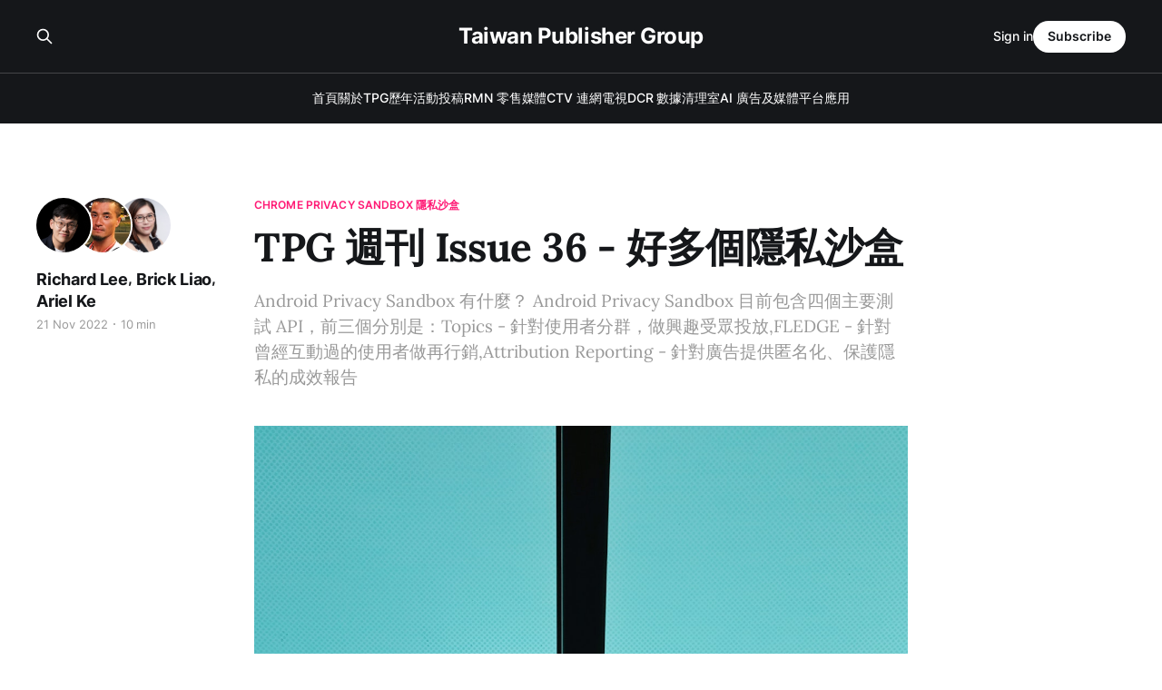

--- FILE ---
content_type: text/html; charset=utf-8
request_url: https://publishergroup.tw/tpg-weekly-issue-36/
body_size: 13681
content:
<!DOCTYPE html>
<html lang="zh-Hant">

<head>
    <meta charset="utf-8">
    <meta name="viewport" content="width=device-width, initial-scale=1">
    <title>TPG 週刊 Issue 36 - 好多個隱私沙盒</title>
    <link rel="stylesheet" href="/assets/built/screen.css?v=d095404e1f">

    <meta name="description" content="Android Privacy Sandbox 有什麼?獨立 SSP 的 Magnite相較去年成長 11%,Insider 將付費內容轉為免費內容,Amazon 打算裁員10,000 人,Apple 正面臨消費者對於其違法收集用戶數據的集體訴訟,Nielsen仍然持續失去MRC認證">
    <link rel="canonical" href="https://publishergroup.tw/tpg-weekly-issue-36/">
    <meta name="referrer" content="no-referrer-when-downgrade">
    
    <meta property="og:site_name" content="Taiwan Publisher Group">
    <meta property="og:type" content="article">
    <meta property="og:title" content="TPG 週刊 Issue 36 - 好多個隱私沙盒">
    <meta property="og:description" content="Android Privacy Sandbox 有什麼？
Android Privacy Sandbox 目前包含四個主要測試 API，前三個分別是：Topics - 針對使用者分群，做興趣受眾投放,FLEDGE - 針對曾經互動過的使用者做再行銷,Attribution Reporting - 針對廣告提供匿名化、保護隱私的成效報告">
    <meta property="og:url" content="https://publishergroup.tw/tpg-weekly-issue-36/">
    <meta property="og:image" content="https://images.unsplash.com/photo-1492001774260-acf7a6817856?crop&#x3D;entropy&amp;cs&#x3D;tinysrgb&amp;fit&#x3D;max&amp;fm&#x3D;jpg&amp;ixid&#x3D;MnwxMTc3M3wwfDF8c2VhcmNofDI1fHxmb290cHJpbnR8ZW58MHx8fHwxNjY4OTQ4MTY2&amp;ixlib&#x3D;rb-4.0.3&amp;q&#x3D;80&amp;w&#x3D;2000">
    <meta property="article:published_time" content="2022-11-21T02:00:43.000Z">
    <meta property="article:modified_time" content="2024-02-22T06:52:17.000Z">
    <meta property="article:tag" content="Chrome Privacy Sandbox 隱私沙盒">
    
    <meta property="article:publisher" content="https://www.facebook.com/groups/taiwanpublishergroup">
    <meta property="article:author" content="https://www.facebook.com/dlackty">
    <meta name="twitter:card" content="summary_large_image">
    <meta name="twitter:title" content="TPG 週刊 Issue 36 - 好多個隱私沙盒">
    <meta name="twitter:description" content="Android Privacy Sandbox 有什麼？
Android Privacy Sandbox 目前包含四個主要測試 API，前三個分別是：Topics - 針對使用者分群，做興趣受眾投放,FLEDGE - 針對曾經互動過的使用者做再行銷,Attribution Reporting - 針對廣告提供匿名化、保護隱私的成效報告">
    <meta name="twitter:url" content="https://publishergroup.tw/tpg-weekly-issue-36/">
    <meta name="twitter:image" content="https://images.unsplash.com/photo-1492001774260-acf7a6817856?crop&#x3D;entropy&amp;cs&#x3D;tinysrgb&amp;fit&#x3D;max&amp;fm&#x3D;jpg&amp;ixid&#x3D;MnwxMTc3M3wwfDF8c2VhcmNofDI1fHxmb290cHJpbnR8ZW58MHx8fHwxNjY4OTQ4MTY2&amp;ixlib&#x3D;rb-4.0.3&amp;q&#x3D;80&amp;w&#x3D;2000">
    <meta name="twitter:label1" content="Written by">
    <meta name="twitter:data1" content="Richard Lee">
    <meta name="twitter:label2" content="Filed under">
    <meta name="twitter:data2" content="Chrome Privacy Sandbox 隱私沙盒">
    <meta name="twitter:creator" content="@dlackty">
    <meta property="og:image:width" content="1200">
    <meta property="og:image:height" content="899">
    
    <script type="application/ld+json">
{
    "@context": "https://schema.org",
    "@type": "Article",
    "publisher": {
        "@type": "Organization",
        "name": "Taiwan Publisher Group",
        "url": "https://publishergroup.tw/",
        "logo": {
            "@type": "ImageObject",
            "url": "https://publishergroup.tw/favicon.ico",
            "width": 48,
            "height": 48
        }
    },
    "author": {
        "@type": "Person",
        "name": "Richard Lee",
        "image": {
            "@type": "ImageObject",
            "url": "https://publishergroup.tw/content/images/2023/07/sq.jpg",
            "width": 1200,
            "height": 1200
        },
        "url": "https://publishergroup.tw/author/richard/",
        "sameAs": [
            "https://www.facebook.com/dlackty",
            "https://x.com/dlackty",
            "https://www.linkedin.com/in/richard-lee-7389b818"
        ]
    },
    "contributor": [
        {
            "@type": "Person",
            "name": "Brick Liao",
            "image": {
                "@type": "ImageObject",
                "url": "https://publishergroup.tw/content/images/2022/03/Screen-Shot-2022-03-17-at-11.12.20-AM.png"
            },
            "url": "https://publishergroup.tw/author/brick/",
            "sameAs": []
        },
        {
            "@type": "Person",
            "name": "Ariel Ke",
            "image": {
                "@type": "ImageObject",
                "url": "https://publishergroup.tw/content/images/2022/03/1531881626168--1-.jpeg"
            },
            "url": "https://publishergroup.tw/author/ariel/",
            "sameAs": [
                "https://www.linkedin.com/in/arielke/",
                "https://www.facebook.com/yasumi0531"
            ]
        }
    ],
    "headline": "TPG 週刊 Issue 36 - 好多個隱私沙盒",
    "url": "https://publishergroup.tw/tpg-weekly-issue-36/",
    "datePublished": "2022-11-21T02:00:43.000Z",
    "dateModified": "2024-02-22T06:52:17.000Z",
    "image": {
        "@type": "ImageObject",
        "url": "https://images.unsplash.com/photo-1492001774260-acf7a6817856?crop=entropy&cs=tinysrgb&fit=max&fm=jpg&ixid=MnwxMTc3M3wwfDF8c2VhcmNofDI1fHxmb290cHJpbnR8ZW58MHx8fHwxNjY4OTQ4MTY2&ixlib=rb-4.0.3&q=80&w=2000",
        "width": 1200,
        "height": 899
    },
    "keywords": "Chrome Privacy Sandbox 隱私沙盒",
    "description": "Android Privacy Sandbox 有什麼？\nAndroid Privacy Sandbox 目前包含四個主要測試 API，前三個分別是：Topics - 針對使用者分群，做興趣受眾投放,FLEDGE - 針對曾經互動過的使用者做再行銷,Attribution Reporting - 針對廣告提供匿名化、保護隱私的成效報告",
    "mainEntityOfPage": "https://publishergroup.tw/tpg-weekly-issue-36/"
}
    </script>

    <meta name="generator" content="Ghost 6.10">
    <link rel="alternate" type="application/rss+xml" title="Taiwan Publisher Group" href="https://publishergroup.tw/rss/">
    <script defer src="https://cdn.jsdelivr.net/ghost/portal@~2.56/umd/portal.min.js" data-i18n="true" data-ghost="https://publishergroup.tw/" data-key="9199efbc4e9eb7bd1e5f83605a" data-api="https://publishergroup.tw/ghost/api/content/" data-locale="zh-Hant" crossorigin="anonymous"></script><style id="gh-members-styles">.gh-post-upgrade-cta-content,
.gh-post-upgrade-cta {
    display: flex;
    flex-direction: column;
    align-items: center;
    font-family: -apple-system, BlinkMacSystemFont, 'Segoe UI', Roboto, Oxygen, Ubuntu, Cantarell, 'Open Sans', 'Helvetica Neue', sans-serif;
    text-align: center;
    width: 100%;
    color: #ffffff;
    font-size: 16px;
}

.gh-post-upgrade-cta-content {
    border-radius: 8px;
    padding: 40px 4vw;
}

.gh-post-upgrade-cta h2 {
    color: #ffffff;
    font-size: 28px;
    letter-spacing: -0.2px;
    margin: 0;
    padding: 0;
}

.gh-post-upgrade-cta p {
    margin: 20px 0 0;
    padding: 0;
}

.gh-post-upgrade-cta small {
    font-size: 16px;
    letter-spacing: -0.2px;
}

.gh-post-upgrade-cta a {
    color: #ffffff;
    cursor: pointer;
    font-weight: 500;
    box-shadow: none;
    text-decoration: underline;
}

.gh-post-upgrade-cta a:hover {
    color: #ffffff;
    opacity: 0.8;
    box-shadow: none;
    text-decoration: underline;
}

.gh-post-upgrade-cta a.gh-btn {
    display: block;
    background: #ffffff;
    text-decoration: none;
    margin: 28px 0 0;
    padding: 8px 18px;
    border-radius: 4px;
    font-size: 16px;
    font-weight: 600;
}

.gh-post-upgrade-cta a.gh-btn:hover {
    opacity: 0.92;
}</style>
    <script defer src="https://cdn.jsdelivr.net/ghost/sodo-search@~1.8/umd/sodo-search.min.js" data-key="9199efbc4e9eb7bd1e5f83605a" data-styles="https://cdn.jsdelivr.net/ghost/sodo-search@~1.8/umd/main.css" data-sodo-search="https://publishergroup.tw/" data-locale="zh-Hant" crossorigin="anonymous"></script>
    
    <link href="https://publishergroup.tw/webmentions/receive/" rel="webmention">
    <script defer src="/public/cards.min.js?v=d095404e1f"></script>
    <link rel="stylesheet" type="text/css" href="/public/cards.min.css?v=d095404e1f">
    <script defer src="/public/member-attribution.min.js?v=d095404e1f"></script>
    <script defer src="/public/ghost-stats.min.js?v=d095404e1f" data-stringify-payload="false" data-datasource="analytics_events" data-storage="localStorage" data-host="https://publishergroup.tw/.ghost/analytics/api/v1/page_hit"  tb_site_uuid="13c82696-1abf-4d7b-98e2-750bbeb4fbc5" tb_post_uuid="4f19b57c-c5ae-420b-b6fa-4adb7dead110" tb_post_type="post" tb_member_uuid="undefined" tb_member_status="undefined"></script><style>:root {--ghost-accent-color: #FF1A75;}</style>
    <!-- Global site tag (gtag.js) - Google Analytics -->
<script async src="https://www.googletagmanager.com/gtag/js?id=G-DJ9W22H60L"></script>
<script>window.dataLayer = window.dataLayer || [];function gtag(){dataLayer.push(arguments);}gtag('js', new Date());gtag('config', 'G-DJ9W22H60L');</script>
</head>

<body class="post-template tag-chrome-privacy-sandbox is-head-stacked has-serif-title has-serif-body is-head-dark">
<div class="gh-site">

    <header id="gh-head" class="gh-head gh-outer">
        <div class="gh-head-inner gh-inner">
            <div class="gh-head-brand">
                <div class="gh-head-brand-wrapper">
                    
                    <a class="gh-head-logo" href="https://publishergroup.tw">
                            Taiwan Publisher Group
                    </a>
                    
                </div>
                <button class="gh-search gh-icon-btn" aria-label="Search this site" data-ghost-search><svg xmlns="http://www.w3.org/2000/svg" fill="none" viewBox="0 0 24 24" stroke="currentColor" stroke-width="2" width="20" height="20"><path stroke-linecap="round" stroke-linejoin="round" d="M21 21l-6-6m2-5a7 7 0 11-14 0 7 7 0 0114 0z"></path></svg></button>
                <button class="gh-burger" aria-label="Toggle menu"></button>
            </div>

            <nav class="gh-head-menu">
                <ul class="nav">
    <li class="nav-shou-ye"><a href="https://publishergroup.tw/">首頁</a></li>
    <li class="nav-guan-yu-tpg"><a href="https://publishergroup.tw/about/">關於TPG</a></li>
    <li class="nav-li-nian-huo-dong"><a href="https://publishergroup.tw/events/">歷年活動</a></li>
    <li class="nav-tou-gao"><a href="https://publishergroup.tw/contribute/">投稿</a></li>
    <li class="nav-rmn-ling-shou-mei-ti"><a href="https://publishergroup.tw/tag/rmn-ling-shou-mei-ti/">RMN 零售媒體</a></li>
    <li class="nav-ctv-lian-wang-dian-shi"><a href="https://publishergroup.tw/tag/lian-wang-dian-shi/">CTV 連網電視</a></li>
    <li class="nav-dcr-shu-ju-qing-li-shi"><a href="https://publishergroup.tw/tag/data-clean-room-zi-liao-wu-chen-shi/">DCR 數據清理室</a></li>
    <li class="nav-ai-guang-gao-ji-mei-ti-ping-tai-ying-yong"><a href="https://publishergroup.tw/tag/ai-ying-yong-ji-zi-dong-hua-guang-gao/">AI 廣告及媒體平台應用</a></li>
</ul>

            </nav>

            <div class="gh-head-actions">
                    <button class="gh-search gh-icon-btn" aria-label="Search this site" data-ghost-search><svg xmlns="http://www.w3.org/2000/svg" fill="none" viewBox="0 0 24 24" stroke="currentColor" stroke-width="2" width="20" height="20"><path stroke-linecap="round" stroke-linejoin="round" d="M21 21l-6-6m2-5a7 7 0 11-14 0 7 7 0 0114 0z"></path></svg></button>
                    <div class="gh-head-members">
                                <a class="gh-head-link" href="#/portal/signin" data-portal="signin">Sign in</a>
                                <a class="gh-head-btn gh-btn gh-primary-btn" href="#/portal/signup" data-portal="signup">Subscribe</a>
                    </div>
            </div>
        </div>
    </header>

    
<main class="gh-main">
        <article class="gh-article post tag-chrome-privacy-sandbox">

            <header class="gh-article-header gh-canvas">
                    <a class="gh-article-tag" href="https://publishergroup.tw/tag/chrome-privacy-sandbox/">Chrome Privacy Sandbox 隱私沙盒</a>

                <h1 class="gh-article-title">TPG 週刊 Issue 36 - 好多個隱私沙盒</h1>

                    <p class="gh-article-excerpt">Android Privacy Sandbox 有什麼？
Android Privacy Sandbox 目前包含四個主要測試 API，前三個分別是：Topics - 針對使用者分群，做興趣受眾投放,FLEDGE - 針對曾經互動過的使用者做再行銷,Attribution Reporting - 針對廣告提供匿名化、保護隱私的成效報告</p>

                    <aside class="gh-article-sidebar">

        <div class="gh-author-image-list instapaper_ignore">
                <a class="gh-author-image" href="/author/richard/">
                        <img src="https://publishergroup.tw/content/images/2023/07/sq.jpg" alt="Richard Lee">
                </a>
                <a class="gh-author-image" href="/author/brick/">
                        <img src="https://publishergroup.tw/content/images/2022/03/Screen-Shot-2022-03-17-at-11.12.20-AM.png" alt="Brick Liao">
                </a>
                <a class="gh-author-image" href="/author/ariel/">
                        <img src="https://publishergroup.tw/content/images/2022/03/1531881626168--1-.jpeg" alt="Ariel Ke">
                </a>
        </div>

        <div class="gh-author-name-list">
                <h4 class="gh-author-name">
                    <a href="/author/richard/">Richard Lee</a>
                </h4>
                ,&nbsp;
                <h4 class="gh-author-name">
                    <a href="/author/brick/">Brick Liao</a>
                </h4>
                ,&nbsp;
                <h4 class="gh-author-name">
                    <a href="/author/ariel/">Ariel Ke</a>
                </h4>
                
        </div>

        <div class="gh-article-meta">
            <div class="gh-article-meta-inner">
                <time class="gh-article-date" datetime="2022-11-21">21 Nov 2022</time>
                    <span class="gh-article-meta-sep"></span>
                    <span class="gh-article-length">10 min</span>
            </div>
        </div>

    </aside>

                    <figure class="gh-article-image">
        <img
            srcset="https://images.unsplash.com/photo-1492001774260-acf7a6817856?crop&#x3D;entropy&amp;cs&#x3D;tinysrgb&amp;fit&#x3D;max&amp;fm&#x3D;jpg&amp;ixid&#x3D;MnwxMTc3M3wwfDF8c2VhcmNofDI1fHxmb290cHJpbnR8ZW58MHx8fHwxNjY4OTQ4MTY2&amp;ixlib&#x3D;rb-4.0.3&amp;q&#x3D;80&amp;w&#x3D;300 300w,
                    https://images.unsplash.com/photo-1492001774260-acf7a6817856?crop&#x3D;entropy&amp;cs&#x3D;tinysrgb&amp;fit&#x3D;max&amp;fm&#x3D;jpg&amp;ixid&#x3D;MnwxMTc3M3wwfDF8c2VhcmNofDI1fHxmb290cHJpbnR8ZW58MHx8fHwxNjY4OTQ4MTY2&amp;ixlib&#x3D;rb-4.0.3&amp;q&#x3D;80&amp;w&#x3D;720 720w,
                    https://images.unsplash.com/photo-1492001774260-acf7a6817856?crop&#x3D;entropy&amp;cs&#x3D;tinysrgb&amp;fit&#x3D;max&amp;fm&#x3D;jpg&amp;ixid&#x3D;MnwxMTc3M3wwfDF8c2VhcmNofDI1fHxmb290cHJpbnR8ZW58MHx8fHwxNjY4OTQ4MTY2&amp;ixlib&#x3D;rb-4.0.3&amp;q&#x3D;80&amp;w&#x3D;960 960w,
                    https://images.unsplash.com/photo-1492001774260-acf7a6817856?crop&#x3D;entropy&amp;cs&#x3D;tinysrgb&amp;fit&#x3D;max&amp;fm&#x3D;jpg&amp;ixid&#x3D;MnwxMTc3M3wwfDF8c2VhcmNofDI1fHxmb290cHJpbnR8ZW58MHx8fHwxNjY4OTQ4MTY2&amp;ixlib&#x3D;rb-4.0.3&amp;q&#x3D;80&amp;w&#x3D;1200 1200w,
                    https://images.unsplash.com/photo-1492001774260-acf7a6817856?crop&#x3D;entropy&amp;cs&#x3D;tinysrgb&amp;fit&#x3D;max&amp;fm&#x3D;jpg&amp;ixid&#x3D;MnwxMTc3M3wwfDF8c2VhcmNofDI1fHxmb290cHJpbnR8ZW58MHx8fHwxNjY4OTQ4MTY2&amp;ixlib&#x3D;rb-4.0.3&amp;q&#x3D;80&amp;w&#x3D;2000 2000w"
            sizes="(max-width: 1200px) 100vw, 1200px"
            src="https://images.unsplash.com/photo-1492001774260-acf7a6817856?crop&#x3D;entropy&amp;cs&#x3D;tinysrgb&amp;fit&#x3D;max&amp;fm&#x3D;jpg&amp;ixid&#x3D;MnwxMTc3M3wwfDF8c2VhcmNofDI1fHxmb290cHJpbnR8ZW58MHx8fHwxNjY4OTQ4MTY2&amp;ixlib&#x3D;rb-4.0.3&amp;q&#x3D;80&amp;w&#x3D;1200"
            alt="TPG 週刊 Issue 36 - 好多個隱私沙盒"
        >
            <figcaption><span style="white-space: pre-wrap;">Photo by </span><a href="https://unsplash.com/@marasiganjayr?utm_source=ghost&amp;utm_medium=referral&amp;utm_campaign=api-credit"><span style="white-space: pre-wrap;">John Robert Marasigan</span></a><span style="white-space: pre-wrap;"> / </span><a href="https://unsplash.com/?utm_source=ghost&amp;utm_medium=referral&amp;utm_campaign=api-credit"><span style="white-space: pre-wrap;">Unsplash</span></a></figcaption>
    </figure>
            </header>

            <section class="gh-content gh-canvas">
                <p>TPG 週報會在台灣時間每週一早上 10:00 出刊，每一期將由 TPG 成員分享當週所閱讀的大小新聞與短評，還有不分新舊的優質閱讀文章分享。</p><h2 id="%E6%96%B0%E8%81%9E%E7%9F%AD%E8%A9%95">新聞短評</h2><h3 id="ad-tech%E2%80%99s-journey-on-the-public-markets-is-approaching-its-awkward-adolescence"><a href="https://digiday.com/media-buying/ad-techs-journey-on-the-public-markets-is-approaching-its-awkward-adolescence/?ref=publishergroup.tw">Ad tech’s journey on the public markets is approaching its awkward adolescence</a></h3><p>隨著這兩週各大公司的財報陸續出來，媒體與廣告產業的表現可說是兩樣情。如同先前幾期週刊提到的，不管是 Meta 或是 Alphabet 都迎來了不如預期的表現，連 YouTube 都是首度遇到下滑的狀況。然而在此同時第三方陣營卻是表現亮眼，獨立 DSP The Trade Desk 在 2022 Q3 創造了 3.95 億美元營收，是去年 31% 的成長，且預期會在 Q4 有超過 5 億美元的收入。而作為獨立 SSP 的 Magnite，則也創造了 1.458 億元的營收佳績，相較去年成長 11%。（<a href="https://publishergroup.tw/author/richard/">Richard</a>）</p><h3 id="insiders-paywall-pivot-hits-roadblock-from-union-pushback"><a href="https://www.adweek.com/media/insider-paywall-pivot/?ref=publishergroup.tw">Insider's Paywall Pivot Hits Roadblock From Union Pushback</a></h3><p>國外知名媒體 Insider 近日打算將 60 位左右的記者報導從付費牆當中搬出，變成免費可以瀏覽的內容，以期可以創造流量、拉升廣告營收。然而該公司的工會卻提出異議，對於此項決議提出反對，須待管理層與工會協商後才會決定後續執行方向。在此同時，也有消息傳出公司將調整績效評核方式，並且後續將有裁員計劃。作為全球少數從訂閱制稍微撤退的媒體，Insider 的後續一舉一動及業績表現無疑將成為同行們的關注焦點。（<a href="https://publishergroup.tw/author/richard/">Richard</a>）</p><h3 id="youtube-shorts-begins-testing-shopping-features-and-affiliate-marketing"><a href="https://techcrunch.com/2022/11/15/youtube-shorts-testing-shopping-features-affiliate-marketing/?ref=publishergroup.tw">YouTube Shorts begins testing shopping features and affiliate marketing</a></h3><p>就在幾週前 TikTok 才宣佈暫緩在歐美的購物相關變現功能，在此同時 YouTube 卻是積極向前推進，在近日針對美國的創作者開始測試導購功能，讓 Shorts 創作者可以標註商品，提供給影片觀看者能夠直接購買。除此之外，YouTube 也嘗試針對美國創作者提供導購分潤功能，讓創作者可以有更多變現手段。考慮到 YouTube 前陣子也公布<a href="https://publishergroup.tw/tpg-weekly-issue-28/">要提供 YouTube Shorts 創作者如普通影片的廣告分潤機制</a>，可預期將會有更多短影片創作者因為收益的緣故選擇在 YouTube 分享內容。（<a href="https://publishergroup.tw/author/richard/">Richard</a>）</p><h3 id="amazon-is-reportedly-planning-to-fire-10000-employees"><a href="https://watcher.guru/news/amazon-is-reportedly-planning-to-fire-10000-employees?ref=publishergroup.tw">Amazon is Reportedly Planning to Fire 10,000 Employees</a></h3><p>上週本刊報導各家科技巨頭正面臨營收衰退，因此大刀闊斧裁員以止血財報上的成本支出。本周驚傳 Amazon 打算裁員10,000 人，佔全球員工人數的 1%、電子商務員工的 3％。預計本波裁員將集中在語音助理 Alexa 部門。（<a href="https://publishergroup.tw/author/brick/">Brick</a>）</p><h3 id="apple-faces-new-lawsuit-over-its-data-collection-practices-in-first-party-apps-like-the-app-store"><a href="https://techcrunch.com/2022/11/14/apple-faces-new-lawsuit-over-its-data-collection-practices-in-first-party-apps-like-the-app-store/?ref=publishergroup.tw">Apple faces new lawsuit over its data collection practices in first-party apps, like the App Store</a></h3><p>一直以來，大多數的人會以為，Apple 是極度重視且保護使用者隱私的企業。因此，Apple 的的各項隱私政策的風吹草動，總是讓數位廣告陣營，如大風吹般得不斷因應新的政策動盪，提升新的廣告追蹤技術。這一切都是為了保護所謂的「使用者隱私」。然而，這或許僅是一種商業競爭的一種手腕，當Apple 開始建立自家的廣告帝國時，使用者的隱私及數據，就成了營收成長的關鍵。</p><p>近期 Apple 正面臨消費者對於其違法收集用戶數據的集體訴訟，原告 Elliot Libman ，指控 Apple 的隱私保證違反了加州侵犯隱私法，Apple 在使用者關閉了 iPhone 的隱私追蹤設定後，還是搜集了資料並回傳至 Apple 系統。這些數據包含了在App Store中，使用者瀏覽、點擊、搜尋、曝光廣告等相關隱私數據都被即時收集並發送出去。使用者個人的設備詳細資訊也被收集且回傳。（<a href="https://publishergroup.tw/author/brick/">Brick</a>）</p><h3 id="nielsen-postponed-meeting-to-discuss-lifting-suspension-of-backing-for-national-ratings"><a href="https://variety.com/2022/tv/news/nielsen-canceled-meeting-suspension-tv-ratings-1235431126/?ref=publishergroup.tw">Nielsen Postponed Meeting To Discuss Lifting Suspension of Backing for National Ratings</a></h3><p>Nielsen 一直以來主宰了美國電視收視率調查。去年，因被指控在疫情間，低估了電視收視率而失去了 MRC（<a href="http://mediaratingcouncil.org/?ref=publishergroup.tw">Media Rating Council</a>）認證資格。如此的決議，也的確與市場對於 Nielsen 調查數據質疑不謀而合。</p><p>本刊於<a href="https://publishergroup.tw/tpg-weekly-issue-2/">第二期</a>曾報導過，Nielsen 的收視率調查報告不斷被市場質疑，甚至有媒體直接提告求償，質疑 Nielsen 數據詐欺，包含指控其調查數據過時、偏誤（低估收視率），導致他們商業損失。</p><p>當然，Nielsen 一直致力於恢復其聲譽，應用旗下跨媒體測量工具 <a href="https://www.nielsen.com/solutions/audience-measurement/nielsen-one/?ref=publishergroup.tw">Nielsen One</a>，來弭平市場各種質疑的聲浪。 MRC 資深副總裁 <a href="https://www.linkedin.com/in/dgunzerath?ref=publishergroup.tw">David Gunzerath </a>在一份聲明中表示，Nielsen 在解決數據偏誤等問題上，取得了重大進展。MRC 可能會考慮更快恢復 Nielsen 電視收視率調查認證。（<a href="https://publishergroup.tw/author/brick/">Brick</a>）</p><h3 id="zuckerberg-says-whatsapp-business-chat-will-drive-sales-sooner-than-metaverse"><a href="https://www.bworldonline.com/technology/2022/11/18/488059/zuckerberg-says-whatsapp-business-chat-will-drive-sales-sooner-than-metaverse/?ref=publishergroup.tw">Zuckerberg says WhatsApp business chat will drive sales sooner than metaverse</a></h3><p>對剛宣布裁員 11,000名員工的 Meta 來說，除了緩解未來幾個月財務上損益的壓力，更重要的是，勢必得在最短時間內，找到新的營收成長動能。Meta 將這個期待寄託在旗下的 WhatsApp 與 Messenger 兩款通訊軟體。過往 Meta 曾試圖在 2013 年在 WhatsApp 收費，最終於 2016 年取消付費機制宣告失敗。如今，元宇宙的遠水救不了營收頹敗的近火，或許 WhatsApp 與 Messenger 不失為短期應變的營收急救措施。（<a href="https://publishergroup.tw/author/brick/">Brick</a>）</p><h3 id="omdia-research-reveals-tiktok-advertising-revenues-will-exceed-meta-and-youtubes-combined-video-ad-revenues-by-2027"><a href="https://hk.finance.yahoo.com/news/omdia-research-reveals-tiktok-advertising-090300141.html?ref=publishergroup.tw">Omdia research reveals TikTok advertising revenues will exceed META and YouTube's combined video ad revenues by 2027</a></h3><p>根據 Omdia 研究報告指出， 2027 年 TikTok 的廣告收入將超過 META 和 YouTube 的影音廣告收入總和。美國社群媒體使用狀況來觀察，TikTok 已經超越其他社交媒體平台，成為最受歡迎的影音社群媒體平台。根據 Omdia 的調查， TikTok 已超越 Netflix 成為美國第二大最受歡迎的應用程式（最受歡迎仍是 YouTube）。（<a href="https://publishergroup.tw/author/brick/">Brick</a>）</p><h2 id="%E9%95%B7%E6%96%87%E9%96%B1%E8%AE%80">長文閱讀</h2><h3 id="the-android-privacy-sandbox-will-enter-beta-in-early-2023"><a href="https://www.adexchanger.com/privacy/the-android-privacy-sandbox-will-enter-beta-in-early-2023/?ref=publishergroup.tw">The Android Privacy Sandbox Will Enter Beta In Early 2023</a></h3><p>上期才跟大家談到 Chrome Privacy Sandbox 的 Topics API，但你知道 Privacy Sandbox 還有個版本是 Android Privacy Sandbox 嗎？</p><p>一年多前 iOS 14.5 的版本推出，伴隨而來的 ATT 政策讓 iOS 生態系中廣泛被使用的廣告識別代碼 IDFA 基本上步入歷史，後續對於媒體廣告公司們產生的影響至今仍舊餘波盪漾。</p><p>而 Android 也即將在後年做出類似的隱私政策調整，將平台的追蹤識別代碼 AAID 也改為 Opt-In 的形式，亦即要使用者同意後才能追蹤，如 iOS 的 ATT 追蹤許可一般。 </p><p>而在 AAID 步入歷史後的替代品，正是 Android Privacy Sandbox。</p><h4 id="android-privacy-sandbox-%E6%9C%89%E4%BB%80%E9%BA%BC%EF%BC%9F">Android Privacy Sandbox 有什麼？</h4><p>Android Privacy Sandbox 目前包含四個主要測試 API，前三個分別是：</p><ul><li>Topics - 針對使用者分群，做興趣受眾投放</li><li>FLEDGE - 針對曾經互動過的使用者做再行銷</li><li>Attribution Reporting - 針對廣告提供匿名化、保護隱私的成效報告</li></ul><p>這三個專案設計與在瀏覽器上的 Privacy Sandbox 提案大致相仿，以 Topics 為例，在瀏覽器上，是針對使用者瀏覽的網站來貼標籤，在 Android 上則是依照使用的 App 來做貼標。</p><p>而第四個在 Web 上沒有的 API 則是 SDK Runtime，此一 API 設計是讓廣告、分析與追蹤的 SDK 與 App 脫鉤，過往 App 開發者從第三方廠商取得 SDK 後加入 App 程式碼當中後打包一同上架，而在新的隱私沙盒設計當中，SDK 會獨立於 App 另外在 SDK Runtime 當中執行，確保第三方 SDK 不會收集過多使用者資料。</p><p>值得注意的是，相較於過去 Google 推出的 Android 廣告解決方案大多與 Google Play 服務綑綁，Android Privacy Sandbox 的內容則是直接做在 Android 系統本身，因此針對沒有 Google Play 的 Android 系統（如多數中國區的手機等）也能夠提供相同的追蹤技術。</p><h4 id="%E7%8F%BE%E9%9A%8E%E6%AE%B5%E8%A9%B2%E5%A6%82%E4%BD%95%E5%8F%83%E8%88%87%EF%BC%9F">現階段該如何參與？</h4><p>目前 Google 宣布將在年底針對普通消費者展開測試，並且已經開放 AdTech 廠商或是 App 開發者加入測試申請。</p><p>申請流程分成兩階段，所有需要使用 Android Privacy Sandbox 的廠商都<a href="https://docs.google.com/forms/d/e/1FAIpQLSe-mnC_Fk0IfdSnp1Fptb2tUnRrkzTxqgNb9tQV2JQ21AYjzw/viewform?ref=publishergroup.tw">需要註冊一個廠商 ID</a>。而要在實機上測試，則需要在取得前述 ID 後<a href="https://forms.gle/CYYfzZZ7gFDKjvVF7?ref=publishergroup.tw">從另外一個申請流程註冊</a>，就可以在裝置上測試 Topics / FLEDGE 以及 Attribution Reporting API。</p><p>然而針對要測試 SDK Runtime 的廠商，目前則需要透過提案、才有機會在時機上進行測試。考慮到 SDK Runtime 需要同時有 SDK 廠商以及 App 雙邊協同去進行測試，可以理解這部分的門檻會比較高、只有少數廠商可以獲選參與。</p><p>照目前時程來看，很有可能到明年 Android 14 新版作業系統推出時，就會針對消費者正式推出。</p><h4 id="%E7%B5%90%E8%AB%96">結論</h4><p>雖然同樣名為 Privacy Sandbox，不過 Chrome Privacy Sandbox 的目標是希望能夠創造出跨瀏覽器能接受的解決方案，所以需要考慮透明與公開，以期讓生態系中的玩家們都能夠接受且進而採納。</p><p>然而 Android Privacy Sandbox 則全然不同，完全是掌握在 Google 的手中來決定開發進程，因此在過去一年當中可以說是相對低調進行，也缺乏社群的關注。</p><p>那 Google 選擇在現在這個時間點丟出測試方案，呼籲廣告科技廠商與媒體加入，自然是與明年年中的 Android 系統更新有關。</p><p>考慮到瀏覽器端的相關 API 測試可說是進一步退兩步，如上週時我們曾經報導過 Criteo 對於 Topics 設計上的眾多批評。難保 Android 會不會反而是後發先至，比 Chrome 能更早正式推出新一代的隱私相關追蹤功能給所有的消費者使用？後續相當值得我們繼續觀察。（<a href="https://publishergroup.tw/author/richard/">Richard</a>）</p><h2 id="%E6%8A%80%E8%A1%93%E8%AD%B0%E9%A1%8C">技術議題</h2><ul><li><a href="https://github.com/InteractiveAdvertisingBureau/openrtb2.x?ref=publishergroup.tw">OpenRTB 訂定版本更新政策，只要相容舊版就不會更新版本號碼</a></li><li><a href="https://developers.google.com/search/blog/2022/11/shopping-tab-with-search-console?ref=publishergroup.tw">Google Search Console 加入商品購物分頁</a></li></ul><h2 id="%E8%81%AF%E7%B9%AB%E8%88%87%E7%A4%BE%E7%BE%A4">聯繫與社群</h2><p>有任何問題與反饋？歡迎與我們聯繫： <a href="mailto:contact@publishergroup.tw">contact@publishergroup.tw</a></p><p>也歡迎<a href="https://www.linkedin.com/company/taiwan-publisher-group/?ref=publishergroup.tw">在 LinkedIn 上追蹤我們</a>，接收即時發刊與活動訊息！</p><p>核稿編輯：<a href="https://publishergroup.tw/author/arielke/">Ariel</a></p>
            </section>

        </article>

                <div class="gh-read-next gh-canvas">
                <section class="gh-pagehead">
                    <h4 class="gh-pagehead-title">Read next</h4>
                </section>

                <div class="gh-topic gh-topic-grid">
                    <div class="gh-topic-content">
                            <article class="gh-card post">
    <a class="gh-card-link" href="/tpg-weekly-issue-188/">
            <figure class="gh-card-image">
                <img
                    srcset="/content/images/size/w300/2025/10/Gemini_Generated_Image_70339v70339v7033.png 300w,
                            /content/images/size/w720/2025/10/Gemini_Generated_Image_70339v70339v7033.png 720w,
                            /content/images/size/w960/2025/10/Gemini_Generated_Image_70339v70339v7033.png 960w,
                            /content/images/size/w1200/2025/10/Gemini_Generated_Image_70339v70339v7033.png 1200w,
                            /content/images/size/w2000/2025/10/Gemini_Generated_Image_70339v70339v7033.png 2000w"
                    sizes="(max-width: 1200px) 100vw, 1200px"
                    src="/content/images/size/w720/2025/10/Gemini_Generated_Image_70339v70339v7033.png"
                    alt="TPG 週刊 Issue 188 - 隱私沙盒倒塌，沒有人能在監管裡面蓋城堡"
                >
            </figure>

        <div class="gh-card-wrapper">
            <header class="gh-card-header">
                <h3 class="gh-card-title">TPG 週刊 Issue 188 - 隱私沙盒倒塌，沒有人能在監管裡面蓋城堡</h3>
            </header>

                    <div class="gh-card-excerpt">§ Google 宣布縮減 Privacy Sandbox 計畫，正式退役多項技術，包括 Topics、Protected Audience API（PAAPI）、歸因報告 API、IP 保護、SDK runtime 等。§ Prebid Summit 2025 主軸圍繞競價透明、AI 對內容變現的衝擊，以及 Agentic Advertising。§ AppLovin 已關閉行動廣告產品 Array。§ Meta 在獲得品牌安全認證僅四個月後，就被 MRC 撤銷認證 。§ PubMatic 與 CTV 廣告平台 MNTN 達成合作。§ Netflix 與 Spotify 宣布多年內容合作。</div>

            <footer class="gh-card-footer">
                <span class="gh-card-author">Brick Liao, Richard Lee, Ariel Ke, Jeremy Kao, Johnny Chen</span>
                <time class="gh-card-date" datetime="2025-10-20">20 Oct 2025</time>
            </footer>
        </div>
    </a>
</article>                            <article class="gh-card post">
    <a class="gh-card-link" href="/tpg-weekly-issue-163/">
            <figure class="gh-card-image">
                <img
                    srcset="/content/images/size/w300/2025/04/ChatGPT-Image-Apr-27--2025--05_34_27-PM.png 300w,
                            /content/images/size/w720/2025/04/ChatGPT-Image-Apr-27--2025--05_34_27-PM.png 720w,
                            /content/images/size/w960/2025/04/ChatGPT-Image-Apr-27--2025--05_34_27-PM.png 960w,
                            /content/images/size/w1200/2025/04/ChatGPT-Image-Apr-27--2025--05_34_27-PM.png 1200w,
                            /content/images/size/w2000/2025/04/ChatGPT-Image-Apr-27--2025--05_34_27-PM.png 2000w"
                    sizes="(max-width: 1200px) 100vw, 1200px"
                    src="/content/images/size/w720/2025/04/ChatGPT-Image-Apr-27--2025--05_34_27-PM.png"
                    alt="TPG 週刊 Issue 163 - 信 Google 第三方 Cookies 得永生"
                >
            </figure>

        <div class="gh-card-wrapper">
            <header class="gh-card-header">
                <h3 class="gh-card-title">TPG 週刊 Issue 163 - 信 Google 第三方 Cookies 得永生</h3>
            </header>

                    <div class="gh-card-excerpt">§ Google 宣布將保留 Chrome 瀏覽器中現有的第三方 Cookies，並且撤回原先承諾會提供使用者簡單能夠退出第三方追蹤計畫。§ Meta 正悄悄開放更多數據、更新產品功能以吸引零售商投入。§ Meta 正式推出其短影音剪輯應用程式 Edits。§ Magnite 宣布將旗下 SSP Magnite Streaming，與 CTV 廣告系統 SpringServe 整合為單一產品。§ OpenAI 將考慮加入競價收購 Chrome 的行列。§ Perplexity 打造自家瀏覽器 Comet ，進一步強化廣告投放與使用者輪廓建構。§ Meta 與蘋果違反 歐盟 DMA 遭巨額罰款。</div>

            <footer class="gh-card-footer">
                <span class="gh-card-author">Brick Liao, Richard Lee, Ariel Ke, Jeremy Kao, Johnny Chen</span>
                <time class="gh-card-date" datetime="2025-04-28">28 Apr 2025</time>
            </footer>
        </div>
    </a>
</article>                            <article class="gh-card post">
    <a class="gh-card-link" href="/tpg-weekly-issue-154/">
            <figure class="gh-card-image">
                <img
                    srcset="/content/images/size/w300/2025/02/---2025-02-23---11.57.11.png 300w,
                            /content/images/size/w720/2025/02/---2025-02-23---11.57.11.png 720w,
                            /content/images/size/w960/2025/02/---2025-02-23---11.57.11.png 960w,
                            /content/images/size/w1200/2025/02/---2025-02-23---11.57.11.png 1200w,
                            /content/images/size/w2000/2025/02/---2025-02-23---11.57.11.png 2000w"
                    sizes="(max-width: 1200px) 100vw, 1200px"
                    src="/content/images/size/w720/2025/02/---2025-02-23---11.57.11.png"
                    alt="TPG 週刊 Issue 154 - 連 Google 都不信 Google"
                >
            </figure>

        <div class="gh-card-wrapper">
            <header class="gh-card-header">
                <h3 class="gh-card-title">TPG 週刊 Issue 154 - 連 Google 都不信 Google</h3>
            </header>

                    <div class="gh-card-excerpt">§ Google 在 Privacy Sandbox CMA 調查報告中表示，即使該技術未來正式部署，該公司也不會完全依賴此技術，而是採用組合式方案。§ TTD 可能非短期的衰退，原因包含 CTV 故事難以延續、 UID2.0和開放網路的故事難以實踐。§ Criteo 推出了名為 CriteoPrivateAd 的開源數據集。§ YouTube 計劃推出較低價格的無廣告訂閱方案 Premium Lite。§ Spotify 計劃推出名為 Music Pro 的進階訂閱服務。§ Amazon DSP 營收年增 17%。§ Google 擴大推廣 AI 工具 Demand Gen。</div>

            <footer class="gh-card-footer">
                <span class="gh-card-author">Brick Liao, Richard Lee, Ariel Ke, Jeremy Kao, Johnny Chen</span>
                <time class="gh-card-date" datetime="2025-02-24">24 Feb 2025</time>
            </footer>
        </div>
    </a>
</article>                    </div>
                </div>
            </div>

        </main>

    <footer class="gh-foot gh-outer">
        <div class="gh-foot-inner gh-inner">
                <section class="gh-subscribe">
                    <h3 class="gh-subscribe-title">Subscribe to Taiwan Publisher Group</h3>
                        <div class="gh-subscribe-description">Don&#x27;t miss out on the latest news. Sign up now to get access to the library of members-only articles.</div>
                    <button class="gh-subscribe-btn gh-btn" data-portal="signup"><svg width="20" height="20" viewBox="0 0 20 20" fill="none" stroke="currentColor" xmlns="http://www.w3.org/2000/svg">
    <path d="M3.33332 3.33334H16.6667C17.5833 3.33334 18.3333 4.08334 18.3333 5.00001V15C18.3333 15.9167 17.5833 16.6667 16.6667 16.6667H3.33332C2.41666 16.6667 1.66666 15.9167 1.66666 15V5.00001C1.66666 4.08334 2.41666 3.33334 3.33332 3.33334Z" stroke-width="1.5" stroke-linecap="round" stroke-linejoin="round"/>
    <path d="M18.3333 5L9.99999 10.8333L1.66666 5" stroke-width="1.5" stroke-linecap="round" stroke-linejoin="round"/>
</svg> Subscribe now</button>
                </section>

            <nav class="gh-foot-menu">
                
            </nav>

            <div class="gh-copyright">
                    TPG 週刊於台灣時間每週一早上 10:00 出刊
            </div>
        </div>
    </footer>

</div>

    <div class="pswp" tabindex="-1" role="dialog" aria-hidden="true">
    <div class="pswp__bg"></div>

    <div class="pswp__scroll-wrap">
        <div class="pswp__container">
            <div class="pswp__item"></div>
            <div class="pswp__item"></div>
            <div class="pswp__item"></div>
        </div>

        <div class="pswp__ui pswp__ui--hidden">
            <div class="pswp__top-bar">
                <div class="pswp__counter"></div>

                <button class="pswp__button pswp__button--close" title="Close (Esc)"></button>
                <button class="pswp__button pswp__button--share" title="Share"></button>
                <button class="pswp__button pswp__button--fs" title="Toggle fullscreen"></button>
                <button class="pswp__button pswp__button--zoom" title="Zoom in/out"></button>

                <div class="pswp__preloader">
                    <div class="pswp__preloader__icn">
                        <div class="pswp__preloader__cut">
                            <div class="pswp__preloader__donut"></div>
                        </div>
                    </div>
                </div>
            </div>

            <div class="pswp__share-modal pswp__share-modal--hidden pswp__single-tap">
                <div class="pswp__share-tooltip"></div>
            </div>

            <button class="pswp__button pswp__button--arrow--left" title="Previous (arrow left)"></button>
            <button class="pswp__button pswp__button--arrow--right" title="Next (arrow right)"></button>

            <div class="pswp__caption">
                <div class="pswp__caption__center"></div>
            </div>
        </div>
    </div>
</div>
<script src="/assets/built/main.min.js?v=d095404e1f"></script>



</body>

</html>
